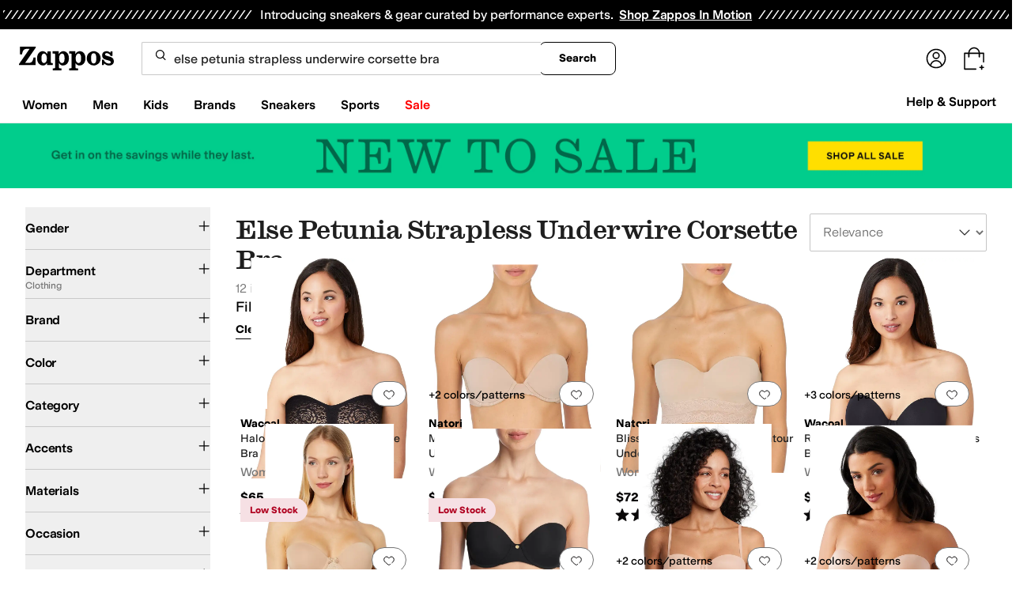

--- FILE ---
content_type: text/css
request_url: https://www.zappos.com/marty-assets/marty-zappos.components-landing-VipPrimeLink.83803ead6809d024ad89.css
body_size: 1747
content:
@media (max-width:650px){.dq-z{background-color:#c1e6ee;background-position-x:calc(100% + 330px);background-position-y:-45px;background-repeat:no-repeat;background-size:auto 100%;margin-top:-24px;padding:24px}.dq-z:before{background-color:#ffffffd9;border-radius:4px;bottom:16px;content:"";left:8px;position:absolute;right:8px;top:16px}}.dq-z{box-sizing:border-box;display:flex;flex-direction:column}@media (min-width:651px){.dq-z{background-image:none!important;max-width:600px;padding:16px}}.dq-z h2{color:#1f1f1f;font:400 28px var(--m-fontBase,Open Sans,sans-serif)}@media (max-width:650px){.dq-z h2{font-size:24px;text-align:center;z-index:1}}.eq-z{background-color:#fff;max-width:500px}.eq-z .fq-z{background-color:#f5f5f5;justify-content:flex-end;padding:12px}.eq-z .gq-z{margin:12px}@media (max-width:650px){.eq-z .hq-z{height:200px;margin:20px 0 10px}}.fq-z{display:flex;padding:12px 0;z-index:1}@media (max-width:650px){.fq-z{flex-direction:column}}.iq-z{background:var(--zapr-link-color,#003953);border:2px solid var(--zapr-link-color,#003953);border-color:var(--zapr-link-color,#003953);border-radius:4px;color:#fff;cursor:pointer;display:inline-block;font:700 14px/120% var(--m-fontBase,Open Sans,sans-serif);padding:12px 24px;text-align:center;text-decoration:none;text-transform:uppercase;touch-action:manipulation;transition:all .3s ease 0s;-webkit-user-select:none;user-select:none}html[data-marketplace=Zappos]:where([data-theme=zapr25]) .iq-z{border-color:#000}.iq-z:hover{background:#210ef4;border-color:#210ef4;color:#fff}.iq-z.jq-z,.iq-z[disabled]{background:#f5f5f5;border-color:#ddd;box-shadow:none;color:#b0b0b0;cursor:not-allowed}html[data-marketplace=Zappos] .iq-z.jq-z,html[data-marketplace=Zappos] .iq-z[disabled]{color:#fff}html[data-marketplace=Zappos] .iq-z{border-radius:8px;border-width:1px;outline-offset:-1px;text-transform:none}html[data-marketplace=Zappos]:where([data-theme=zapr25]) .iq-z{border-width:1px;outline-offset:inherit}html[data-marketplace=Zappos] .iq-z{background-color:#000;border:none;color:#fff}@media (hover:hover){html[data-marketplace=Zappos] .iq-z:hover{background-color:#210ef4;border:none;color:#fff}}html[data-marketplace=Zappos] .iq-z:focus{outline:2px solid #210ef4}html[data-marketplace=Zappos] .iq-z:disabled{background-color:#b9b9b9}html[data-marketplace=Zappos]:where([data-theme=zapr25]) .iq-z{background:#000;border:1px solid #000;border-radius:2px;color:#fff;font-family:modern-gothic-web,modern-gothic-fallback,system-ui,-apple-system,sans-serif,Apple Color Emoji,Segoe UI Emoji,Segoe UI Symbol,Noto Color Emoji;font-size:14px;font-weight:500;letter-spacing:.05em;text-transform:uppercase;transition:.2s ease-out}@media (hover:hover){html[data-marketplace=Zappos]:where([data-theme=zapr25]) .iq-z:hover{background:#2b2b2b;border:1px solid #000;color:#fff}}html[data-marketplace=Zappos]:where([data-theme=zapr25]) .iq-z:active{background:#757575}html[data-marketplace=Zappos]:where([data-theme=zapr25]) .iq-z:disabled{background:#e0e0e0;border:1px solid #0000;color:#a2a2a2}html[data-marketplace=Zappos]:where([data-theme=zapr25]) .iq-z:focus{outline:none}html[data-marketplace=Zappos]:where([data-theme=zapr25]) .iq-z:focus-visible{outline:var(--focus-outline);outline-offset:var(--focus-outline-offset)}@media (max-width:650px){.iq-z{order:0}}.kq-z{background:#0000;border:2px solid var(--zapr-link-color,#003953);border-radius:4px;color:var(--zapr-link-color,#003953);cursor:pointer;font:700 14px/120% var(--m-fontBase,Open Sans,sans-serif);margin-right:8px;padding:12px 24px;text-align:center;text-decoration:none;text-transform:uppercase;touch-action:manipulation;transition:all .3s ease 0s;-webkit-user-select:none;user-select:none}html[data-marketplace=Zappos]:where([data-theme=zapr25]) .kq-z{font-family:modern-gothic-web,modern-gothic-fallback,system-ui,-apple-system,sans-serif,Apple Color Emoji,Segoe UI Emoji,Segoe UI Symbol,Noto Color Emoji;font-size:14px}.kq-z:hover{background:#210ef4;border-color:#210ef4;color:#fff}.kq-z.jq-z,.kq-z[disabled]{background:#f5f5f5;border-color:#ddd;box-shadow:none;color:#b0b0b0;cursor:not-allowed}html[data-marketplace=Zappos] .kq-z{border-radius:8px;border-width:1px;outline-offset:-1px;text-transform:none}html[data-marketplace=Zappos]:where([data-theme=zapr25]) .kq-z{border-radius:2px;border-width:1px;outline-offset:inherit}html[data-marketplace=Zappos] .kq-z{background-color:#fff;border-color:#000;border-style:solid;color:#000}html[data-marketplace=Zappos]:where([data-theme=zapr25]) .kq-z{background-color:#fff;border-color:#000;color:#000;font-weight:500;letter-spacing:.05em;text-transform:uppercase}html[data-marketplace=Zappos] .kq-z:hover{border-color:#210ef4;color:#210ef4}html[data-marketplace=Zappos] .kq-z:focus{outline:2px solid #210ef4}html[data-marketplace=Zappos] .kq-z:disabled{border-color:#b9b9b9;color:#b9b9b9}html[data-marketplace=Zappos]:where([data-theme=zapr25]) .kq-z:hover{background:#f7f7f7;border-color:#000;color:#000}html[data-marketplace=Zappos]:where([data-theme=zapr25]) .kq-z:active{background:#f1f1f1}html[data-marketplace=Zappos]:where([data-theme=zapr25]) .kq-z:disabled{background-color:#f7f7f7;border-color:#c9c9c9;color:#a2a2a2}html[data-marketplace=Zappos]:where([data-theme=zapr25]) .kq-z:focus{outline:none}html[data-marketplace=Zappos]:where([data-theme=zapr25]) .kq-z:focus-visible{outline:var(--focus-outline);outline-offset:var(--focus-outline-offset)}@media (max-width:650px){.kq-z{margin-right:0;margin-top:16px;order:1}}.lq-z{overflow:hidden;position:fixed}.hq-z{align-items:center;display:flex;justify-content:space-around;max-width:500px;width:calc(100% - 10px)}@media (min-width:651px){.hq-z{height:150px}}@media (max-width:650px){.hq-z{flex-direction:column;margin:40px 0 35px}}.mq-z path{fill:#000}@media (min-width:651px){.mq-z{transform:scale(2.5)}.nq-z{transform:scale(2)}}@media (max-width:650px){.mq-z{transform:scale(2)}.nq-z{transform:scale(1.5)}}.nq-z path:first-child{fill:#000}.nq-z path:last-child{fill:#210ef4}.oq-z{color:#210ef4;font-size:64px}@media (min-width:651px){.oq-z{margin-left:-15px}}.gq-z{max-width:500px;position:relative}@media (max-width:650px){.gq-z{text-align:center}}.gq-z p{color:#1f1f1f;line-height:1.5;font:400 14px var(--m-fontBase,Open Sans,sans-serif);padding:12px 0}.gq-z p a{background-color:initial;border-width:0;border-bottom:1px solid var(--zapr-link-color,#003953);color:var(--zapr-link-color,#003953);display:inline-block;font-size:100%;font:400 14px var(--m-fontBase,Open Sans,sans-serif);padding:0;text-decoration:none}.gq-z p a:hover{cursor:pointer}.gq-z p a:visited{color:var(--zapr-link-color,#003953)}.gq-z p a:hover{border-color:#210ef4;color:#210ef4}html[data-marketplace=Zappos] .gq-z p a{border:none;color:#000;cursor:pointer;font-weight:400;text-decoration:underline;text-underline-offset:4px}html[data-marketplace=Zappos] .gq-z p a:visited{color:#17166c}html[data-marketplace=Zappos] .gq-z p a:hover{border:none;color:#210ef4;text-decoration:underline}html[data-marketplace=Zappos] .gq-z p a:focus{outline:1px solid #210ef4;text-decoration:underline}html[data-marketplace=Zappos] .gq-z p a:disabled{color:#b9b9b9}html[data-marketplace=Zappos]:where([data-theme=zapr25]) .gq-z p a:visited{color:var(--zapr-link-color)}html[data-marketplace=Zappos]:where([data-theme=zapr25]) .gq-z p a:hover:not(:disabled){color:var(--zapr-link-color);text-decoration-thickness:2px}html[data-marketplace=Zappos]:where([data-theme=zapr25]) .gq-z p a:focus{outline:none}html[data-marketplace=Zappos]:where([data-theme=zapr25]) .gq-z p a:focus-visible{outline:var(--focus-outline);outline-offset:var(--focus-outline-offset)}.gq-z h3{color:#1f1f1f;font:600 18px var(--m-fontBase,Open Sans,sans-serif);margin:8px 0}.gq-z input[type=checkbox]{opacity:0;position:absolute}.gq-z input[type=checkbox]+label{cursor:pointer;line-height:1;margin-right:14px;padding:0;position:relative;vertical-align:middle}html[data-marketplace=Zappos]:where([data-theme=zapr25]) .gq-z input[type=checkbox]+label{color:#454545}.gq-z input[type=checkbox]+label:after,.gq-z input[type=checkbox]+label:before{box-sizing:initial}.gq-z input[type=checkbox]+label:before{background:#fff;border:2px solid #707070;border-radius:2px;content:"";display:inline-block;flex:0 0 auto;height:18px;margin-right:10px;transition:all .3s ease 0s;vertical-align:middle;width:18px}html[data-marketplace=Zappos] .gq-z input[type=checkbox]+label:before{border-color:#000;border-radius:4px;border-width:1px}html[data-marketplace=Zappos]:where([data-theme=zapr25]) .gq-z input[type=checkbox]+label:before{border-color:#000;border-radius:2px}html[data-marketplace=Zappos]:where([data-theme=zapr25]) .gq-z input[type=checkbox]:hover+label:before{background-color:#f7f7f7;border-color:#000}.gq-z input[type=checkbox]:checked+label:before{background:#210ef4;border-color:#210ef4}html[data-marketplace=Zappos] .gq-z input[type=checkbox]:checked+label:before{background-color:#210ef4;border-color:#210ef4}html[data-marketplace=Zappos]:where([data-theme=zapr25]) .gq-z input[type=checkbox]:checked+label:before{background-color:#000;border-color:#000}.gq-z input[type=checkbox]:active:not(:checked):not(:disabled):not(.jq-z)+label:before{border-color:#210ef4}html[data-marketplace=Zappos] .gq-z input[type=checkbox]:active:not(:checked):not(:disabled):not(.jq-z)+label:before{border-color:#000}.gq-z input[type=checkbox]:active:checked+label:before{background:#4333f6;border-color:#4333f6}html[data-marketplace=Zappos] .gq-z input[type=checkbox]:active:checked+label:before{background-color:#4333f6;border-color:#4333f6}html[data-marketplace=Zappos]:where([data-theme=zapr25]) .gq-z input[type=checkbox]:active:checked+label:before{background-color:#ffe337;border-color:#000}.gq-z input[type=checkbox]:focus+label:before{outline:2px solid #210ef4;outline-offset:1px;transition:outline 0s!important;z-index:0}html[data-marketplace=Zappos] .gq-z input[type=checkbox]:focus+label:before{outline-style:solid}:where(html[data-marketplace=Zappos][data-theme=zapr25]) .gq-z input[type=checkbox]:focus+label:before{outline-offset:var(--focus-outline-offset);outline-width:1px}html[data-marketplace=Zappos]:where([data-theme=zapr25]) .gq-z input[type=checkbox]:focus+label:before{outline-style:solid}html[data-marketplace=Zappos] .gq-z input[type=checkbox]:focus+label:before{outline-color:#210ef4}html[data-marketplace=Zappos]:where([data-theme=zapr25]) .gq-z input[type=checkbox]:focus+label:before{outline-color:var(--focus-outline-color)}.gq-z input[type=checkbox].jq-z+label,.gq-z input[type=checkbox]:disabled+label{color:#b0b0b0}.gq-z input[type=checkbox].jq-z+label:before,.gq-z input[type=checkbox]:disabled+label:before{border-color:#b0b0b0}html[data-marketplace=Zappos] .gq-z input[type=checkbox].jq-z+label:before,html[data-marketplace=Zappos] .gq-z input[type=checkbox]:disabled+label:before{background-color:#f7f7f7;border-color:#757575}.gq-z input[type=checkbox]:checked+label:after{background:#0000;border-bottom:2px solid #fff;border-right:2px solid #fff;content:"";height:7px;left:7px;position:absolute;top:4.5px;transform:rotate(45deg);width:3px}html[data-marketplace=Zappos]:where([data-theme=zapr25]) .gq-z input[type=checkbox]:checked+label:after{border-bottom-width:1.5px;border-color:#fff;border-right-width:1.5px;left:8px;top:5px}.gq-z label{color:#1f1f1f;display:block;font:600 18px var(--m-fontBase,Open Sans,sans-serif);margin-top:16px;text-align:left}